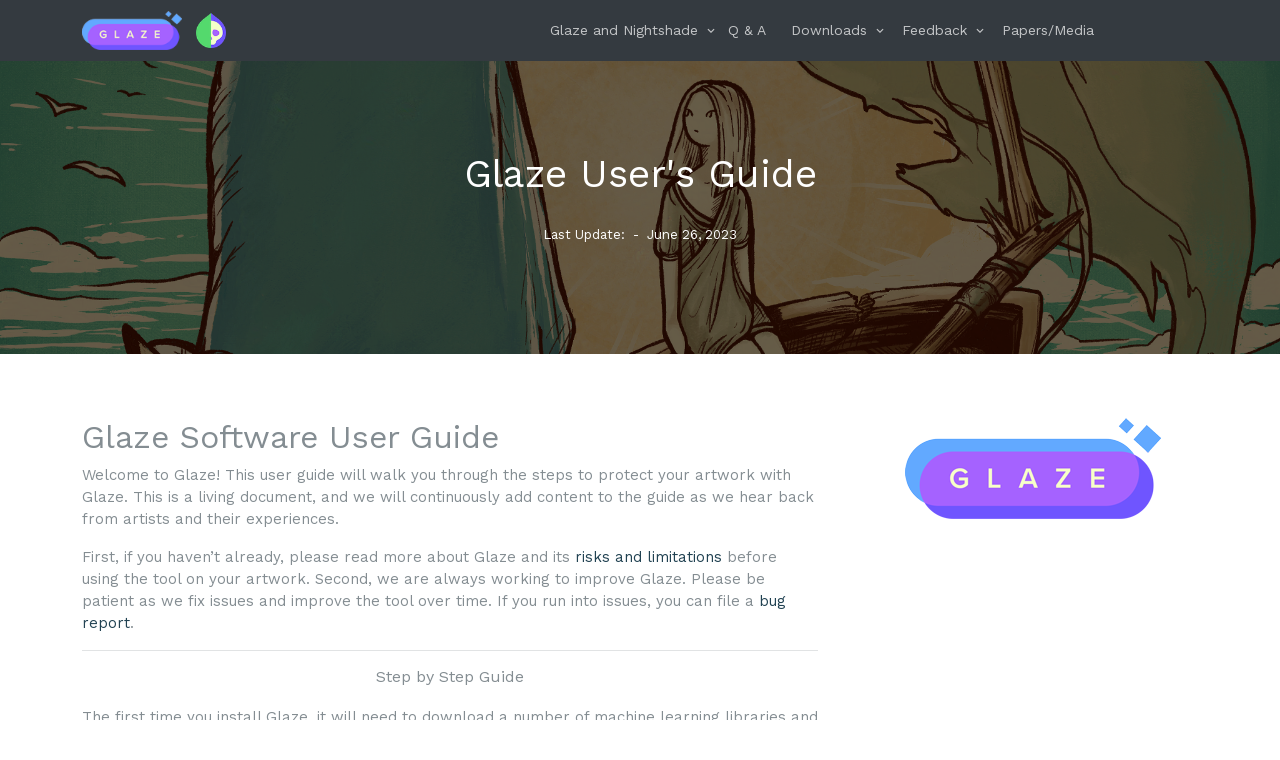

--- FILE ---
content_type: text/html
request_url: https://glaze.cs.uchicago.edu/user-guide.html
body_size: 6530
content:
<!-- /*
* Template Name: Blogy
* Template Author: Untree.co
* Template URI: https://untree.co/
* License: https://creativecommons.org/licenses/by/3.0/
*/ -->
<!doctype html>
<html lang="en">
<head>
	<meta charset="utf-8">
	<meta name="viewport" content="width=device-width, initial-scale=1">
	<meta name="author" content="Untree.co">
	<link rel="shortcut icon" href="favicon.ico">

	<meta name="description" content="" />
	<meta name="keywords" content="bootstrap, bootstrap5" />

	<link rel="preconnect" href="https://fonts.googleapis.com">
	<link rel="preconnect" href="https://fonts.gstatic.com" crossorigin>
	<link href="https://fonts.googleapis.com/css2?family=Work+Sans:wght@400;600;700&display=swap" rel="stylesheet">


	<link rel="stylesheet" href="fonts/icomoon/style.css">
	<link rel="stylesheet" href="fonts/flaticon/font/flaticon.css">

	<link rel="stylesheet" href="https://cdn.jsdelivr.net/npm/bootstrap-icons@1.8.1/font/bootstrap-icons.css">

	<link rel="stylesheet" href="css/tiny-slider.css">
	<link rel="stylesheet" href="css/aos.css">
	<link rel="stylesheet" href="css/glightbox.min.css">
	<link rel="stylesheet" href="css/style.css">

	<link rel="stylesheet" href="css/flatpickr.min.css">


	<title>Glaze - User's Guide</title>
</head>
<body>

	<div class="site-mobile-menu site-navbar-target">
		<div class="site-mobile-menu-header">
			<div class="site-mobile-menu-close">
				<span class="icofont-close js-menu-toggle"></span>
			</div>
		</div>
		<div class="site-mobile-menu-body"></div>
	</div>

	<nav class="site-nav">
	<div class="container">
	<div class="menu-bg-wrap">
	<div class="site-navigation">
	<div class="row g-0 align-items-center">
	<div class="col-2">

	  <a href="index.html" class="logo m-0 float-start"><IMG width=100 src="images/glaze-logo-128.png"></A>
	  <a href="https://nightshade.cs.uchicago.edu" class="logo m-0 float-start">&nbsp; <IMG width=30  src="images/ns-logo-50.png"></A>
	</div>
	<div class="col-8 text-center">
	  <ul class="js-clone-nav d-none d-lg-inline-block text-start site-menu mx-auto">
                <li class="has-children">
                        <a href="what-is-glaze.html">Glaze and Nightshade</a>
                        <UL class="dropdown">
                                <LI><A HREF="aboutus.html">About Us</A>
                                <LI><a href="what-is-glaze.html">What is Glaze</a>
                                <LI><a href="https://nightshade.cs.uchicago.edu">Nightshade</a>
				<li><a href="webglaze.html">WebGlaze</a></li>
                        </UL>
		<li><a href="faq.html">Q & A</a></li>
		<li class="has-children">
			<a href="downloads.html">Downloads</a>
			<ul class="dropdown">
				<li><a href="downloads.html">Download Glaze 2.1</a></li>
				<li><a href="user-guide.html">User's Guide</a></li>
<!--				<li><a href="release.html">Release Notes</a></li>
                                <li><a href="intensity.html">Advanced Tips</a></li> -->
			</ul>
		</li>
		<li class="has-children">
		<A HREF="">Feedback</A>
   		<ul class="dropdown">
		  <LI><A target="_blank" HREF="https://gmail.us17.list-manage.com/subscribe?u=41139062be79b1a10fa45b554&id=98890fc77f">Join Email List</A></LI>
		  <LI><A target="_blank" HREF="https://forms.gle/vCULVsnn74QNFeky5">Comments
		  and Suggestions</A></LI>
		  <LI><A target="_blank" HREF="https://forms.gle/UWFmiih6cBfpaQkN9">Bug Reports</A></LI>
		  <LI><A HREF="mailto:glaze-uchicago@googlegroups.com">Email Us</A></LI>
		  </UL>
		</LI>
                <li><a href="media.html">Papers/Media</a></LI>
	</UL>
	      </div>
 		</div>
		</div>
		</div>
	</div>
	</nav>

  <div class="site-cover site-cover-sm same-height overlay single-page" style="background-image: url('images/bkgrnd1-glazed.png');">
    <div class="container">
      <div class="row same-height justify-content-center">
        <div class="col-md-6">
          <div class="post-entry text-center">
            <h1 class="mb-4">Glaze User's Guide</h1>
            <div class="post-meta align-items-center text-center">
              <span class="d-inline-block mt-1">Last Update:</span>
              <span>&nbsp;-&nbsp; June 26, 2023</span>
            </div>
          </div>
        </div>
      </div>
    </div>
  </div>

  <section class="section">
    <div class="container">

      <div class="row blog-entries element-animate">

        <div class="col-md-12 col-lg-8 main-content">

	<div class="post-content-body">
	  <h2>Glaze Software User Guide</h2>
	  <P>Welcome to Glaze! This user guide will walk you through the
	  steps to protect your artwork with Glaze. This is a living
	  document, and we will continuously add content to the guide as we
	  hear back from artists and their experiences.</P>

	  <P>First, if you haven’t already, please read more about Glaze and
	  its <A HREF="whatis.html">risks and limitations</A> before using
	  the tool on your artwork. Second, we are always working to improve
	  Glaze. Please be patient as we fix issues and improve the tool over
	  time. If you run into issues, you can file a <A
	  HREF="https://forms.gle/UWFmiih6cBfpaQkN9">bug report</A>.

	  <HR>
	  <h6 class="text-center " style="margin-bottom: 20px">Step by
                    Step Guide</h6>
	  The first time you install Glaze, it will need to download a
	  number of machine learning libraries and pretrained models.
	  This might take some time, particularly if you are outside
	  the USA. Note that these are one time downloads, and do not
	  need to be fetched again if you update the Glaze app. Once
	  Glaze is fully installed, follow these instructions below:<P>

	  <p class="c0"><u>Please run Glaze as the last step before
	  you post your artwork online</u>. If you do any image
	  resizing, format conversion, or watermarking, please do so
	  before you run Glaze. This will maximize the protection
	  effect. </p>
	  <p class="c0"><span class="c4 c10"><u>Instructions on running Glaze
	  on Windows GPU:</u> </span>
	  <span class="c5 c13">To run Glaze on GPU, your computer must have
	  one of the NVidia GPUs listed on <a
	  href="https://developer.nvidia.com/cuda-gpus"><u>this
	  list</u></a>. 

	Please note that PyTorch ML libraries has a floating point arithmetic bug with NVidia GTX 1660/1650/1550 GPUs. If you have one of them, Glaze will likely produce all black images or something equally strange as output.

	The GPU must have more than 3.6G of GPU memory. You
	  can find your GPU information following <a
	  href="https://www.pcmag.com/how-to/what-graphics-card-do-i-have#:~:text=Find%20Out%20What%20GPU%20You%20Have%20in%20Windows&text=You%20can%20find%20out%20what,list%20your%20GPU%20right%20there."><u>this
	  Guide</u></a>. 
                If you have one of these compatible GPUs, please install the NVidia CUDA Toolkit from the Nvidia <a
                            href="https://developer.nvidia.com/cuda-downloads?target_os=Windows&target_arch=x86_64"><u>official website</u></a>. 
                    Once installed, Glaze should run automatically on your GPU. Sorry for the hassle. The Glazing process requires significant GPU memory to run. And since we do not have the development time to build our own integrated GPU drivers, we have to rely on official NVidia drivers that you install separately.
                </span></p>

                <p class="c0"><span class="c4"><b>Step 1: Select your
                  artwork. </b></span><span class="c1">You can input a
                single image by dragging it into the image placeholder
                or selecting multiple images using the "Select..."
                button. </span></p>
                <p class="c0"><span class="c4 c6"><b>Step 2: Select Glaze
                  parameters. </b></span></p>
                <p class="c0"><span class="c1"><b>Intensity</b>: Specify the
                intensity of "the style cloak" applied to your artwork.
                Higher intensity leads to stronger protection, but also
                generally correlates with more visible changes to your
                artwork. The more Glaze changes your artwork with
                perturbations, the harder it will be for AI models to
                recognize your original artistic style, making it that
                much harder to mimic. 

The Glaze app will analyze the first image you input, and estimate the lowest intensity that gives sufficient protection 
for your specific style. You can of course choose medium or high (both are higher than default), but they will produce more visible artifacts than default.

</span></p>
                <p class="c0"><span class="c9"><b>Render quality</b></span><span
                        class="c5">: </span><span class="c1">This represents
                the compute time spent searching for the optimal style
                cloak given your intensity level. Longer render quality
                leads to better performance but longer compute time. The
                highest render quality takes around 60 mins per image on
                a personal laptop. This will highly depend on the specs
                of your laptop. GPUs are not required but if present,
                they will greatly reduce the processing time. </span></p>
                <p class="c0"><span class="c4"><b>Step 3: Preview or Run. </b></span><span
                        class="c1">Once you upload the image(s) and select your
                desired settings, you can "Preview" the Glazed result.
                Preview allows you to see the estimated final image(s)
                with the Glaze changes, so you can make adjustments to
                the Intensity level if needed, before rendering the
                final image(s). Note that the preview result might not
                be representative of the final result. Once you are
                satisfied with the Intensity level, you can click Run,
                which will Glaze the image(s). The resulting image(s)
                will be saved in your "output directory" with the same
                file name. </span></p>
                <p class="c0"><span class="c4 c10"><u>Note:</u> </span><span
                        class="c5 c13">Glaze protection varies with different
                styles of art. Some artistic styles (e.g., character
                design, animated art), are more vulnerable to protection
                removal due to the “smoother surfaces” of the style. As
                a result, we encourage you to use an Intensity level of
                "Low" or higher. After the image is modified, Glaze
                checks the effectiveness of the result, and warns you if
                it fails to offer enough protection. </span></p>

                <p class="c0"><span class="c4"><b>Issues and feedback:</b> </span><span
                        class="c9">Please fill out our <a class="c3"
                                                          href="https://forms.gle/vCULVsnn74QNFeky5"><u>feedback
                    form</u></a> to let us know about your experience
                using Glaze. Please fill out our <a class="c3"
                                                    href="https://forms.gle/UWFmiih6cBfpaQkN9"><u>bug
                    report</u></a> with any issues. </span></p>
	<HR>
                <h6 class="text-center " style="margin-bottom: 20px">FAQs on
                        Running Glaze</h6>
                <p class="c0"><span class="c4"><b>Glaze said it encountered
                  errors on my images, how should I fix it? </b></span><span
                        class="c1">You can check the details of the errors in
                error.txt in your output folder. The most common error
                is Glaze fails to offer strong enough protection to some
                of your artwork. When this happens, you can try to
                re-run Glaze on those artwork. If the error persists,
                you should consider increasing the Intensity level
                and/or render quality before re-run Glaze on those
                artwork. As we discussed above, some type of artwork
                will be harder to protect than others. </span></p>
                <p class="c0"><span class="c4"><b>Why does the same
                  intensity level look different across art pieces?</b></span><span
                        class="c1">&nbsp;The same intensity level (pixel change
                magnitude) may have different noticeability on different
                types of artwork. For example, the change is more
                noticeable on smooth or darker surfaces. </span></p>
                <p class="c0"><span class="c4"><b>How do I know the
                  protection is sufficient/effective? </b></span><span
                        class="c1">&nbsp;It is challenging to estimate the
                success of the protection because it would require
                someone to build a customized AI model mimicking your
                artwork. We currently do not plan to release such an
                evaluation tool given that it can easily be misused for
                malicious purposes. </span></p>
                <p class="c0"><span class="c4"><b>How much computer
                  resources is Glaze using? </b></span><span class="c1">Glaze

                uses around 5 Gb of memory and a substantial amount of
                CPU computing. We are working on reducing these numbers.
              </span></p>
                <p class="c0"><span class="c4"><b>What should I do if Glaze
                  warns insufficient computer memory? </b></span><span
                        class="c1">If you computer has less than 9Gb of memory,
                you can still run Glaze but it may take a much longer
                time to render. You can speed it up by closing any other
                applications that use a lot of memory. If your computer
                has less than 5Gb of memory, we do not recommend you to
                run Glaze currently. We are working on reducing Glaze's
                memory usage. </span></p>
                <p class="c0"><span class="c4"><b>Does Glaze generate the
                  same result each time given the same original art? </b></span><span
                        class="c1">No, Glaze will generate slightly different
                results given the same original art and settings. </span>
                </p>
                <p class="c0"><span class="c4"><b>Can I glaze my art twice
                  for better security?</b> </span><span class="c1">No,
                it could actually hurt the protection. Increasing the
                Intensity level and/or render quality is currently the
                only way to improve protection strength. </span></p>
                <p class="c0"><span class="c4"><b>Will Glaze support other
                  operating systems (Linux, iOS, Android)? </b></span><span
                        class="c1">Currently, we do not plan to support
                platforms other than Windows and MacOS. You are welcome
                to install Windows VM on Linux to run Glaze. </span></p>
                <p class="c0"><span class="c4"><b>How do I uninstall Glaze? </b></span><span
                        class="c1">We will build an uninstaller in the future.
                For now, you can find the downloaded resources in the hidden ".glaze"
                folder on your system (see below).
                If you would like to <u>remove and redownload just the resources</u>,
                delete the ".glaze" folder and restart Glaze app. Resources will redownload automatically.
                If you would like to <u>remove the full Glaze app and it's resources</u>,
                delete the Glaze application and the entire ".glaze" folder.
                <li>For <b>Windows</b> users: the Glaze resource files are stored at "C://users/YOURNAME/.glaze".
                The ''.glaze'' folder is a hidden folder. You can view hidden files on
                Windows by following this <a class="c3"
                                             href="https://support.microsoft.com/en-us/windows/view-hidden-files-and-folders-in-windows-97fbc472-c603-9d90-91d0-1166d1d9f4b5">guide</a>.</LI>
                    </li>
                    <li>For <b>MacOS</b> users: the Glaze resource files are stored at "/Users/YOURNAME/.glaze".
                You can view hidden files on MacOS by following this
                <a class="c3"
                   href="https://nordlocker.com/blog/how-to-show-hidden-files-mac/#:~:text=Press%20the%20%E2%80%9CCommand%E2%80%9D%20%2B%20%E2%80%9C,.%E2%80%9D%20(period)%20combination.">guide</a>.</br>
                </li>
            </span></p>
                <br>
		<HR>
                <p class="c0"><span class="c4"><b>Disclosure:</b> </span><span
                        class="c1">you will be downloading some of the resources
                from HuggingFace (a common platform to host resources)
                and we use checksums to make sure the files are authentic and have not been
                tampered with. However, if you would like to download from
                the University of Chicago server (on a slower connection),
                you can email us for instructions. </span></p>

          </div>


        </div>

        <!-- END main-content -->

	  <div class="col-md-12 col-lg-4 sidebar">
          <div class="sidebar-box">
              <img src="images/glaze-logo-256.png" alt="Glaze" class="img-fluid mb-3">
	  </div>
          </div>
          <!-- END sidebar-box -->  


      </div>
    </div>
  </section>


 <footer class="site-footer">
		<div class="container">
			<div class="row">
				<div class="col-lg-7">
					<div class="widget">
						<h3 class="mb-2">All artworks
		and images Glazed and posted with permission. All rights
		reserved by respective artists.<BR>
					  SAND Lab, University of Chicago</h3>
					</div> <!-- /.widget -->
				</div> <!-- /.col-lg-4 -->
			</div> <!-- /.row -->

			<div class="row mt-2">
				<div class="col-12 text-center">
          <!-- 
              **==========
              NOTE: 
              Please don't remove this copyright link unless you buy the license here https://untree.co/license/  
              **==========
            -->

            <p>Copyright &copy;<script>document.write(new Date().getFullYear());</script>. All Rights Reserved. &mdash; Designed with love by <a href="https://untree.co">Untree.co</a>  Distributed by <a href="https://themewagon.com">ThemeWagon</a> <!-- License information: https://untree.co/license/ -->
            </p>
          </div>
        </div>
      </div> <!-- /.container -->
    </footer> <!-- /.site-footer -->

      
     <!-- Preloader -->
    <div id="overlayer"></div>
    <div class="loader">
      <div class="spinner-border text-primary" role="status">
        <span class="visually-hidden">Loading...</span>
      </div>
    </div>


    <script src="js/bootstrap.bundle.min.js"></script>
    <script src="js/tiny-slider.js"></script>

    <script src="js/flatpickr.min.js"></script>


    <script src="js/aos.js"></script>
    <script src="js/glightbox.min.js"></script>
    <script src="js/navbar.js"></script>
    <script src="js/counter.js"></script>
    <script src="js/custom.js"></script>

    
  </body>
  </html>


--- FILE ---
content_type: text/css
request_url: https://glaze.cs.uchicago.edu/fonts/flaticon/font/flaticon.css
body_size: 503
content:
	/*
  	Flaticon icon font: Flaticon
  	Creation date: 27/12/2020 05:48
  	*/

    @font-face {
      font-family: "Flaticon";
      src: url("./Flaticon.eot");
      src: url("./Flaticon.eot?#iefix") format("embedded-opentype"),
      url("./Flaticon.woff2") format("woff2"),
      url("./Flaticon.woff") format("woff"),
      url("./Flaticon.ttf") format("truetype"),
      url("./Flaticon.svg#Flaticon") format("svg");
      font-weight: normal;
      font-style: normal;
    }

    @media screen and (-webkit-min-device-pixel-ratio:0) {
      @font-face {
        font-family: "Flaticon";
        src: url("./Flaticon.svg#Flaticon") format("svg");
      }
    }

    [class^="flaticon-"]:before, [class*=" flaticon-"]:before,
    [class^="flaticon-"]:after, [class*=" flaticon-"]:after {   
      font-family: Flaticon;
      speak: none;
      font-style: normal;
      font-weight: normal;
      font-variant: normal;
      text-transform: none;
      line-height: 1;

      /* Better Font Rendering =========== */
      -webkit-font-smoothing: antialiased;
      -moz-osx-font-smoothing: grayscale;
    }

    .flaticon-financial:before { content: "\f100"; }
    .flaticon-security:before { content: "\f101"; }
    .flaticon-savings:before { content: "\f102"; }
    .flaticon-phone-call:before { content: "\f103"; }
    .flaticon-money:before { content: "\f104"; }
    .flaticon-pie-chart:before { content: "\f105"; }